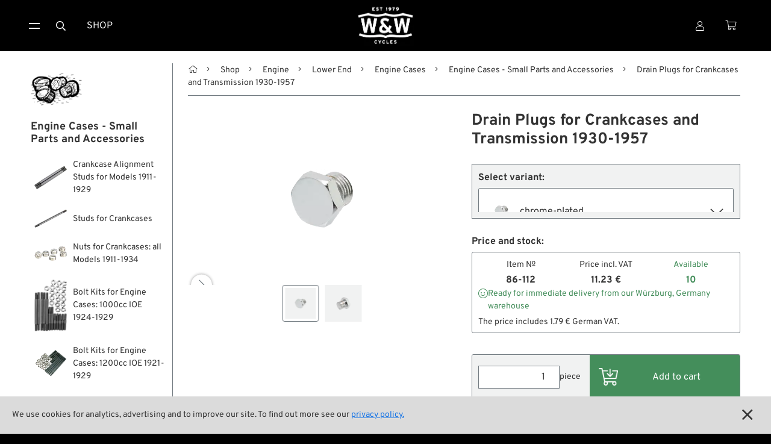

--- FILE ---
content_type: text/html
request_url: https://www.wwag.com/en/drain-plugs-for-crankcases-and-transmission-1930-1957-86-112
body_size: 14098
content:
<!DOCTYPE html>
<html 
		
	lang="en">
	
	
	


	
<head>
	<meta charset="utf-8" />
<meta content="width=device-width, initial-scale=1" name="viewport" />

	<meta content="Chrome-plated drain plug for 1930-70 Harley crankcases &amp; transmissions. 3/8”-24 thread. Replaces HD 453-11, 700." name="description" />
	
<meta content="Drain Plug Crankcases &amp; Transmission 1930-57, chr" property="og:title" />
<meta property="og:type" content="website" />

	<meta content="Chrome-plated drain plug for 1930-70 Harley crankcases &amp; transmissions. 3/8”-24 thread. Replaces HD 453-11, 700." property="og:description" />

<meta content="/step3/1600webp/249669.webp" property="og:image" />
<link href="/gfx3/favicon.png" rel="shortcut icon" type="image/x-icon">
<link href="/gfx3/webclip.png" rel="apple-touch-icon">
<meta name="format-detection" content="telephone=no" />

	<link rel="alternate" hreflang="de" href="https://www.wwag.com/de/ablassschrauben-fuer-kurbelgehaeuse-und-big-twin-getriebe-1930-1957-86-112" />
	<link rel="alternate" hreflang="en" href="https://www.wwag.com/en/drain-plugs-for-crankcases-and-transmission-1930-1957-86-112" />
	<link rel="alternate" hreflang="es" href="https://www.wwag.com/es/tapones-de-drenaje-para-carteres-motor-y-cajas-de-cambios-big-twin-1930-1957-86-112" />
	<link rel="alternate" hreflang="fr" href="https://www.wwag.com/fr/vis-purge-pour-carters-moteurs-et-boite-big-twin-1930-1957-86-112" />
	<link rel="alternate" hreflang="it" href="https://www.wwag.com/it/tappo-spurgo-per-carter-motore-e-trasmissione-big-twin-1930-1957-86-112" />
	<link rel="alternate" hreflang="x-default" href="https://www.wwag.com/en/drain-plugs-for-crankcases-and-transmission-1930-1957-86-112" />


	<link rel="canonical" href="https://www.wwag.com/en/drain-plugs-for-crankcases-and-transmission-1930-1957" />


<title>Drain Plug Crankcases &amp; Transmission 1930-57, chr</title>


	<link href="/css3/normalize.css" rel="stylesheet" type="text/css" />
<link href="/css3/components.css" rel="stylesheet" type="text/css" />
<link rel="stylesheet" type="text/css" href="/css3/wwag370d.css" />
<link href="/css3/swiper-bundle.css" rel="stylesheet" type="text/css">
<link href="/css3/lightgallery-bundle_2-7-1b.css" rel="stylesheet">
<script type="text/javascript">!function(o,c){var n=c.documentElement,t=" w-mod-";n.className+=t+"js",("ontouchstart"in o||o.DocumentTouch&&c instanceof DocumentTouch)&&(n.className+=t+"touch")}(window,document);</script>

<script>
window.dataLayer = window.dataLayer || [];
</script>

<!-- Google Tag Manager -->
<script>(function(w,d,s,l,i){w[l]=w[l]||[];w[l].push({'gtm.start':
new Date().getTime(),event:'gtm.js'});var f=d.getElementsByTagName(s)[0],
j=d.createElement(s),dl=l!='dataLayer'?'&l='+l:'';j.async=true;j.src=
'https://www.googletagmanager.com/gtm.js?id='+i+dl;f.parentNode.insertBefore(j,f);
})(window,document,'script','dataLayer','GTM-P8TDD4R');</script>
<!-- End Google Tag Manager -->

<!-- Google Analytics einbinden -->
	
	<script type="text/javascript">
		var _gaq = _gaq || [];
		_gaq.push(['_setAccount', 'UA-1644002-1']);
		_gaq.push(['_gat._anonymizeIp']);
		_gaq.push(['_trackPageview']);
		(function() {
			var ga = document.createElement('script'); ga.type = 'text/javascript'; ga.async = true;
			ga.src = ('https:' == document.location.protocol ? 'https://ssl' : 'http://www') + '.google-analytics.com/ga.js';
			var s = document.getElementsByTagName('script')[0]; s.parentNode.insertBefore(ga, s);
		})();
	</script>


<!-- Das Script für Schema.org und Google-->
<script type="application/ld+json">
{
    "@context" : "http://schema.org",
    "@type" : "Organization",
    "name" : "W&W Cycles AG",
    "url" : "https://www.wwag.com/",
    "image":"https://www.wwag.com/gfx3/WW_Logo_2020.png",
	"address":
                 {
                     "@type": "PostalAddress",
                     "addressLocality": "Würzburg",
                     "addressCountry": "DE",
                     "postalCode": "97076",
                     "streetAddress": "Ohmstraße 2"
                 },
    "email":"service@wwag.com",
    "telephone":"+49 931 250 61 16"
}
</script>
<script type="application/ld+json">
{
	"@context": "http://schema.org",
	"@type": "WebSite",
    "url" : "https://www.wwag.com/" 
}
</script>
	<script>
	dataLayer.push({ ecommerce: null });
	dataLayer.push({
		event: "view_item",
		ecommerce: {
			items: [

]
		}
	});
	</script>
<script src="/ajax/prototype.js"></script>
<script src="/ajax/effects.js"></script>
<script src="/ajax/wonder.js"></script>
</head>
<body >
	 <!-- BetaMode -->


	<div class="cookiesinfo">
		<div>
			
			
				We use cookies for analytics, advertising and to improve our site. To find out more see our <a class="textlink" href="https://www.wwag.com/en/privacy-policy">privacy policy.</a>
			
			
			
			
		</div>
		<a href="#" class="close-cookie-info" data-ix="close-cookie-info"></a>
	</div> <!-- cookiesinfo -->

	<div class=login-modal>
	<div class="modal-content">
		
			<h2 class="h1-utility-heading">
				<span class="fal-icon"></span>
				
				 Login
				
				
				
			</h2>
		
		
		
			 <!-- LoginFailed -->
			 <!-- EmailWrong -->
		 <!-- NotYetLockedAccount -->
		<div class="form-block w-form">
        	<form method="post" action="https://www.wwag.com/work/handleLogin">
				<label for="email-login">Email</label>
				<input autofocus="true" type="email" maxlength="256" placeholder="Email" class="form-input w-input" id="email" type="text" name="username" />
          		<label for="">Passwort</label>
            	<div class="w-embed w-script">
            		<div class="password-input-wrap">
                		<input type="password" maxlength="256" placeholder="Password" class="form-input w-input" id="currentpassword" type="text" name="password" />
                		<a class="show-hide-button" data-ix="hide-pasword" id="hidebutton" title="hide" onclick="showhidepassword()"></a>
                		<a class="show-hide-button" data-ix="show-pasword" id="showbutton" title="show" onclick="showhidepassword()"></a>
              		</div> <!--password-input-wrap -->
              		<script>
                		function showhidepassword() {
                    		var x = document.getElementById("currentpassword");
	                    	if (x.type === "password") {
    	                		x.type = "text";
                    		} else {
                      			x.type = "password";
                    		}
                  		}
					</script>
        		</div> <!-- w-embed w-script -->
            	<div class="_2col">
            		<input type="submit" class="button login w-button" value="Login">
              		<div class="col">
                		<a class="textlink _10-gap-after" href="https://www.wwag.com/en/page/PasswordLost">
                			
							I forgot my password?
							
							
							
                		</a>
                		<a class="textlink" href="https://www.wwag.com/en/page/CreateAccount">
                			
							Create account
							
							
							
                		</a>
              		</div> <!-- col -->
            	</div> <!-- _2col -->
          	</form> <!--LoginForm -->          
        </div> <!--form-block w-form -->
    	<div class="times" data-ix="hide-modal"></div>
	</div> <!--modal-content -->
</div>  <!--login-modal -->
<nav class=navbar>
    <div class="container nav">
		<div class="sitemenu">
			<div class="burgermenu">
				<a href="#" class="burger-toggle w-inline-block" data-ix="toggle-burger-ist">
					<div class="top"></div>
					<div class="bottom"></div>
				</a>
				<div class="burger-list" data-ix="inital-0-height-and-hidden">
					<div data-delay="0" class="dropdown w-dropdown">
						<div class="dropdown-toggle w-dropdown-toggle" data-ix="open-dropdown">
							<div>Shop <span class="angle"></span></div>
						</div> <!-- dropdown-toggle -->
						<nav class="dropdown-list w-dropdown-list" data-ix="inital-0-height-and-hidden">
							<a class="dropdown-link w-dropdown-link" href="https://www.wwag.com/en/shop">
								<span class="fal-icon"></span>
								
								 Categories
								
								
								
							</a>
							<a class="dropdown-link w-dropdown-link" href="https://www.wwag.com/en/page/Brands">
								<span class="fal-icon"></span> Brands A-Z
							</a>
							<a class="dropdown-link w-dropdown-link" href="https://www.wwag.com/en/new-on-the-shelf">
								<span class="fal-icon"></span> New Stuff
							</a>
							<a class="dropdown-link w-dropdown-link" href="https://www.wwag.com/en/low-ridin-prices">
								<span class="fal-icon"></span> Low Ridin' Prices
							</a>
							<a class="dropdown-link w-dropdown-link" href="https://www.wwag.com/en/shipping-costs">
								<span class="fal-icon"></span> Shipping Costs
							</a>
						</nav> <!-- dropdown-list -->
					</div> <!-- dropdown -->
					<div data-delay="0" class="dropdown w-dropdown">
						<div class="dropdown-toggle w-dropdown-toggle" data-ix="open-dropdown">
	            			<div>
	                			
								About us
								
								
								
								<span class="angle"></span>
							</div>
	          			</div> <!-- dropdown-toggle -->
						<nav class="dropdown-list w-dropdown-list" data-ix="inital-0-height-and-hidden">
							<a class="dropdown-link w-dropdown-link" href="https://www.wwag.com/en/contact">
								<span class="fal-icon"></span> Contact
							</a>
							<a class="dropdown-link w-dropdown-link" href="https://www.wwag.com/en/environment-and-sustainability">
								<span class="fal-icon"></span> Environment and Sustainability
							</a>
							<a class="dropdown-link w-dropdown-link" href="https://www.wwag.com/en/our-story">
								<span class="fal-icon"></span> Our Story
							</a>
							<a class="dropdown-link w-dropdown-link" href="https://www.wwag.com/en/wrecking-crew-diaries">
								<span class="fal-icon"></span> Wrecking Crew
							</a>
						</nav> <!-- dropdown-list -->
					</div> <!-- dropdown -->
					<div data-delay="0" class="dropdown w-dropdown">
						<div class="dropdown-toggle w-dropdown-toggle" data-ix="open-dropdown">
							<div>Pan-O-Rama <span class="angle"></span></div>
						</div> <!-- dropdown-toggle -->
						<nav class="dropdown-list w-dropdown-list" data-ix="inital-0-height-and-hidden">
							<a class="dropdown-link w-dropdown-link" href="https://www.wwag.com/en/product-specials">
								<span class="fal-icon"></span> Product Specials
							</a>
							<a class="dropdown-link w-dropdown-link" href="https://www.wwag.com/en/bike-features">
								<span class="fal-icon"></span> Bike Features
							</a>
							<a class="dropdown-link w-dropdown-link" href="https://www.wwag.com/en/events">
								<span class="fal-icon"></span> Events
							</a>
							<a class="dropdown-link w-dropdown-link" href="https://www.wwag.com/en/tech-tips">
								<span class="fal-icon"></span> Tech Tips
							</a>
						</nav> <!-- dropdown -->
					</div> <!-- dropdown -->
				</div> <!-- burger-list -->
			</div> <!-- burgermenu -->
			<button onclick="toogleSearchForm()" class="menu-button w-button"><span class="fal-icon"></span></button>
			<a class="menu-button w-button" href="https://www.wwag.com/en/shop">Shop</a>
		</div> <!-- sitemenu -->
		<div class="brand">
		 	<a class="homebutton w-inline-block w--current" href="https://www.wwag.com/en/page/Main">
		 		<image class="homelogo"src="/step3/200jpg/ww-logo-web.jpg"sizes="(max-width: 767px) 82px, 116px"srcset="/step3/122webp/ww-logo-web.webp 122w, /step3/200webp/ww-logo-web.webp 200w, /step3/360webp/ww-logo-web.webp 360w, "alt="W&W Cycles Logo">
			</a> <!-- ToMain -->		
	    	<div class="claim">A Biker’s Work is never done</div>
	  	</div> <!-- brand -->	
		<div class="customer-menu">
			<div class="user-dropdown">
				<a href="#" class="menu-button w-inline-block" data-ix="toggle-user-dropdown">
					
					
						<div class="fal-icon"></div>
					
				</a>
				<div class="user-dropdown-list" data-ix="inital-0-height-and-hidden">
					
						<div class="logged-out">
							<a href="#" class="user-dropdown-button w-button" data-ix="show-login-modal">
								<span class="fal-icon"></span>
								
								 Login
								
								
								
							</a> <!-- show-login-modal -->
						</div> <!-- logged-out -->
						<a class="user-dropdown-button w-button" href="https://www.wwag.com/en/page/CreateAccount">
							<span class="fal-icon"></span>
							
							 New Account
							
							
							
						</a> <!-- ToNewAccount -->
						<a class="user-dropdown-button w-button" href="https://www.wwag.com/en/page/WishList">
							<div>
								<span class="fal-icon"></span>
								
								 Wish list
								
								
								
							</div>
						</a> <!-- ToWishList -->
						<div class="language-dropdown">
	<a href="#" class="language-dropdown-toggle w-inline-block" data-ix="toggle-language-dropdown-list">
		
		<div class="ldt-label-de"><span class="fal-icon"></span> Language: EN <span class="angle"></span></div>
		
		
		
	</a> <!-- language-dropdown-toggle -->
	<div class="language-dropdown-list" data-ix="inital-0-height-and-hidden">
		
		<a rel="nofollow" class="language-button w-inline-block" href="https://www.wwag.com/de/ablassschrauben-fuer-kurbelgehaeuse-und-big-twin-getriebe-1930-1957-86-112"><div>DE</div></a>
		<a rel="nofollow" class="language-button w-inline-block" href="https://www.wwag.com/es/tapones-de-drenaje-para-carteres-motor-y-cajas-de-cambios-big-twin-1930-1957-86-112"><div>ES</div></a>
		<a rel="nofollow" class="language-button w-inline-block" href="https://www.wwag.com/fr/vis-purge-pour-carters-moteurs-et-boite-big-twin-1930-1957-86-112"><div>FR</div></a>
		<a rel="nofollow" class="language-button w-inline-block" href="https://www.wwag.com/it/tappo-spurgo-per-carter-motore-e-trasmissione-big-twin-1930-1957-86-112"><div>IT</div></a>
	</div> <!-- language-dropdown-list -->
</div> <!--language-dropdown -->
						<div class="ui-mode-dropdown">
	<div class="ui-mode-dd-toggle" data-ix="toggle-ui-settings">
    	<div>
    	<span class="fal-icon"></span> 
    		
			Site view
			
			
			
    	<span class="angle"></span>
    	</div>
	</div>
	<div class="ui-mode-dd-list" data-ix="inital-0-height-and-hidden">
		<div class="ui-mode-dd-item">
	<div class="ui-mode-form-block w-form">
        <form method="post" id="ui-mode-form" name="productModeToggle" action="/cgi-bin/WebObjects/WebSite.woa/wo/0.0.13.1.11.78.25.11.1"> 
			<div class="ui-mode-dd-item-label">
        		
        		Classic display of product variants (Legacy Mode)
				
				
				        	
			</div>
			<label class="w-checkbox ui-mode-switch">
				<div class="mode-label">
					
        			off
					
					
					        	
				</div>
				<div class="w-checkbox-input w-checkbox-input--inputType-custom ui-switch-toggle"></div>
                <input onchange="productModeToggled()" style="opacity:0;position:absolute;z-index:-1" type="checkbox" name="0.13.1.11.78.25.11.1.23" value="0.13.1.11.78.25.11.1.23" />
				<span class="mode-label w-form-label" for="checkbox-2">
					
        			on
					
					
					
				</span>
			</label>
			<script>productModeToggled = function(additionalParams) { ASB.update('refreshTriggerContainer',document.productModeToggle,additionalParams,{_asbn:'0.13.1.11.78.25.11.1.35'}) }
</script>
		</form>
  	</div>
</div>
<div  id="refreshTriggerContainer" data-updateUrl="/cgi-bin/WebObjects/WebSite.woa/ajax/0.0.13.1.11.78.25.11.3">
    
</div><script>AUC.register('refreshTriggerContainer');</script>
		<!-- Add more toggles here -->
	</div>
</div>

					 <!-- NotLoggedIn -->
					 <!-- LoggedIn -->
				</div> <!-- user-dropdown-list -->
			</div> <!-- user-dropdown -->
			<a class="menu-button personal w-inline-block" href="https://www.wwag.com/en/page/ShoppingCart">
				<div>
					<span class="fal-icon"></span> 
					 <!-- ShoppingCartIsFull -->
				</div>
			</a> <!-- ToShoppingCart -->
		</div> <!-- customer-menu -->
	</div> <!-- container nav -->
	<form method="post" class="search-block w-form" id="searchform" style="transition: opacity 200ms ease 0s; opacity: 1; display: none;" action="/cgi-bin/WebObjects/WebSite.woa/wo/0.0.13.1.11.98">
		<input autofocus="true" maxlength="256" required="" placeholder="What are you looking for?" class="search-input w-input" id="searchfield" type="text" name="query" />
		<input class="button searchaction w-button" type="submit" value="Search" name="0.13.1.11.98.3" />
	</form> <!-- SearchForm -->
</nav> <!-- MainPage, NotMainPage -->


	<main class="main">
		<div class="container hf">
			<aside class="sidebar">
	<div class="sb-content">
		<a class="sb-parent-link w-inline-block" href="https://www.wwag.com/en/engine-cases-small-parts-and-accessories">
			<image class="sb-parent-thumbnail"src="/step3/85jpg/136151.jpg"sizes="85px"srcset="/step3/108webp/136151.webp 108w, /step3/200webp/136151.webp 200w, "alt="Engine Cases - Small Parts and Accessories">
			<div class="sb-parent-name">Engine Cases - Small Parts and Accessories</div>
		</a> <!-- ParentLink -->
      	<div class="sb-siblings-list">
      		
      			<a class="sb-link w-inline-block" href="https://www.wwag.com/en/crankcase-alignment-studs-for-models-1911-1929">
      				<image class="sb-link-icon"src="/step3/85jpg/133100.jpg"sizes="54px"srcset="/step3/108webp/133100.webp 108w, "alt="Crankcase Alignment Studs for Models 1911-1929">
      				<div class="sb-link-label">
      					 <!-- ChildrenIsArticle -->
      					
      					<div class="sb-link-designation">
	      						Crankcase Alignment Studs for Models 1911-1929
	      					</div> <!-- sibling-art-nr -->		      				
      					 <!-- ChildrenIsNoArticle -->
      				</div> <!-- sb-link-label -->
      			</a> <!-- ChildrenLink -->
      		
      			<a class="sb-link w-inline-block" href="https://www.wwag.com/en/studs-for-crankcases">
      				<image class="sb-link-icon"src="/step3/85jpg/35099.jpg"sizes="54px"srcset="/step3/108webp/35099.webp 108w, "alt="Studs for Crankcases">
      				<div class="sb-link-label">
      					 <!-- ChildrenIsArticle -->
      					
      					<div class="sb-link-designation">
	      						Studs for Crankcases
	      					</div> <!-- sibling-art-nr -->		      				
      					 <!-- ChildrenIsNoArticle -->
      				</div> <!-- sb-link-label -->
      			</a> <!-- ChildrenLink -->
      		
      			<a class="sb-link w-inline-block" href="https://www.wwag.com/en/nuts-for-crankcases-all-models-1911-1934">
      				<image class="sb-link-icon"src="/step3/85jpg/19152.jpg"sizes="54px"srcset="/step3/108webp/19152.webp 108w, "alt="Nuts for Crankcases: all Models 1911-1934">
      				<div class="sb-link-label">
      					 <!-- ChildrenIsArticle -->
      					
      					<div class="sb-link-designation">
	      						Nuts for Crankcases: all Models 1911-1934
	      					</div> <!-- sibling-art-nr -->		      				
      					 <!-- ChildrenIsNoArticle -->
      				</div> <!-- sb-link-label -->
      			</a> <!-- ChildrenLink -->
      		
      			<a class="sb-link w-inline-block" href="https://www.wwag.com/en/bolt-kits-for-engine-cases-1000cc-ioe-1924-1929">
      				<image class="sb-link-icon"src="/step3/85jpg/20653.jpg"sizes="54px"srcset="/step3/108webp/20653.webp 108w, "alt="Bolt Kits for Engine Cases: 1000cc IOE 1924-1929">
      				<div class="sb-link-label">
      					 <!-- ChildrenIsArticle -->
      					
      					<div class="sb-link-designation">
	      						Bolt Kits for Engine Cases: 1000cc IOE 1924-1929
	      					</div> <!-- sibling-art-nr -->		      				
      					 <!-- ChildrenIsNoArticle -->
      				</div> <!-- sb-link-label -->
      			</a> <!-- ChildrenLink -->
      		
      			<a class="sb-link w-inline-block" href="https://www.wwag.com/en/bolt-kits-for-engine-cases-1200cc-ioe-1921-1929">
      				<image class="sb-link-icon"src="/step3/85jpg/20559.jpg"sizes="54px"srcset="/step3/108webp/20559.webp 108w, "alt="Bolt Kits for Engine Cases: 1200cc IOE 1921-1929">
      				<div class="sb-link-label">
      					 <!-- ChildrenIsArticle -->
      					
      					<div class="sb-link-designation">
	      						Bolt Kits for Engine Cases: 1200cc IOE 1921-1929
	      					</div> <!-- sibling-art-nr -->		      				
      					 <!-- ChildrenIsNoArticle -->
      				</div> <!-- sb-link-label -->
      			</a> <!-- ChildrenLink -->
      		
      			<a class="sb-link w-inline-block" href="https://www.wwag.com/en/bolt-kits-for-engine-cases-flathead-750cc-from-1937">
      				<image class="sb-link-icon"src="/step3/85jpg/266794.jpg"sizes="54px"srcset="/step3/108webp/266794.webp 108w, "alt="Bolt Kits for Engine Cases: Flathead 750cc 1937→">
      				<div class="sb-link-label">
      					 <!-- ChildrenIsArticle -->
      					
      					<div class="sb-link-designation">
	      						Bolt Kits for Engine Cases: Flathead 750cc 1937→
	      					</div> <!-- sibling-art-nr -->		      				
      					 <!-- ChildrenIsNoArticle -->
      				</div> <!-- sb-link-label -->
      			</a> <!-- ChildrenLink -->
      		
      			<a class="sb-link w-inline-block" href="https://www.wwag.com/en/bolt-kits-for-engine-cases-k-model">
      				<image class="sb-link-icon"src="/step3/85jpg/123208.jpg"sizes="54px"srcset="/step3/108webp/123208.webp 108w, "alt="Bolt Kits for Engine Cases: K-Model">
      				<div class="sb-link-label">
      					 <!-- ChildrenIsArticle -->
      					
      					<div class="sb-link-designation">
	      						Bolt Kits for Engine Cases: K-Model
	      					</div> <!-- sibling-art-nr -->		      				
      					 <!-- ChildrenIsNoArticle -->
      				</div> <!-- sb-link-label -->
      			</a> <!-- ChildrenLink -->
      		
      			<a class="sb-link w-inline-block" href="https://www.wwag.com/en/bolt-kits-for-engine-cases-flathead-big-twin">
      				<image class="sb-link-icon"src="/step3/85jpg/230509.jpg"sizes="54px"srcset="/step3/108webp/230509.webp 108w, "alt="Bolt Kits for Engine Cases: Flathead Big Twin">
      				<div class="sb-link-label">
      					 <!-- ChildrenIsArticle -->
      					
      					<div class="sb-link-designation">
	      						Bolt Kits for Engine Cases: Flathead Big Twin
	      					</div> <!-- sibling-art-nr -->		      				
      					 <!-- ChildrenIsNoArticle -->
      				</div> <!-- sb-link-label -->
      			</a> <!-- ChildrenLink -->
      		
      			<a class="sb-link w-inline-block" href="https://www.wwag.com/en/bolt-kits-for-engine-cases-knucklehead">
      				<image class="sb-link-icon"src="/step3/85jpg/268043.jpg"sizes="54px"srcset="/step3/108webp/268043.webp 108w, "alt="Bolt Kits for Engine Cases: Knucklehead">
      				<div class="sb-link-label">
      					 <!-- ChildrenIsArticle -->
      					
      					<div class="sb-link-designation">
	      						Bolt Kits for Engine Cases: Knucklehead
	      					</div> <!-- sibling-art-nr -->		      				
      					 <!-- ChildrenIsNoArticle -->
      				</div> <!-- sb-link-label -->
      			</a> <!-- ChildrenLink -->
      		
      			<a class="sb-link w-inline-block" href="https://www.wwag.com/en/bolt-kits-for-engine-cases-panhead">
      				<image class="sb-link-icon"src="/step3/85jpg/18330.jpg"sizes="54px"srcset="/step3/108webp/18330.webp 108w, "alt="Bolt Kits for Engine Cases: Panhead">
      				<div class="sb-link-label">
      					 <!-- ChildrenIsArticle -->
      					
      					<div class="sb-link-designation">
	      						Bolt Kits for Engine Cases: Panhead
	      					</div> <!-- sibling-art-nr -->		      				
      					 <!-- ChildrenIsNoArticle -->
      				</div> <!-- sb-link-label -->
      			</a> <!-- ChildrenLink -->
      		
      			<a class="sb-link w-inline-block" href="https://www.wwag.com/en/bolt-kits-for-engine-cases-shovelhead">
      				<image class="sb-link-icon"src="/step3/85jpg/290861.jpg"sizes="54px"srcset="/step3/108webp/290861.webp 108w, "alt="Bolt Kits for Engine Cases: Shovelhead">
      				<div class="sb-link-label">
      					 <!-- ChildrenIsArticle -->
      					
      					<div class="sb-link-designation">
	      						Bolt Kits for Engine Cases: Shovelhead
	      					</div> <!-- sibling-art-nr -->		      				
      					 <!-- ChildrenIsNoArticle -->
      				</div> <!-- sb-link-label -->
      			</a> <!-- ChildrenLink -->
      		
      			<a class="sb-link w-inline-block" href="https://www.wwag.com/en/bolt-kits-for-engine-cases-evolution-big-twin">
      				<image class="sb-link-icon"src="/step3/85jpg/267616.jpg"sizes="54px"srcset="/step3/108webp/267616.webp 108w, "alt="Bolt Kits for Engine Cases: Evolution Big Twin">
      				<div class="sb-link-label">
      					 <!-- ChildrenIsArticle -->
      					
      					<div class="sb-link-designation">
	      						Bolt Kits for Engine Cases: Evolution Big Twin
	      					</div> <!-- sibling-art-nr -->		      				
      					 <!-- ChildrenIsNoArticle -->
      				</div> <!-- sb-link-label -->
      			</a> <!-- ChildrenLink -->
      		
      			<a class="sb-link w-inline-block" href="https://www.wwag.com/en/bolt-kits-for-engine-cases-twin-cam-88">
      				<image class="sb-link-icon"src="/step3/85jpg/267617.jpg"sizes="54px"srcset="/step3/108webp/267617.webp 108w, "alt="Bolt Kits for Engine Cases: Twin Cam 88">
      				<div class="sb-link-label">
      					 <!-- ChildrenIsArticle -->
      					
      					<div class="sb-link-designation">
	      						Bolt Kits for Engine Cases: Twin Cam 88
	      					</div> <!-- sibling-art-nr -->		      				
      					 <!-- ChildrenIsNoArticle -->
      				</div> <!-- sb-link-label -->
      			</a> <!-- ChildrenLink -->
      		
      			<a class="sb-link w-inline-block" href="https://www.wwag.com/en/bolt-kits-for-engine-cases-sportster">
      				<image class="sb-link-icon"src="/step3/85jpg/267618.jpg"sizes="54px"srcset="/step3/108webp/267618.webp 108w, "alt="Bolt Kits for Engine Cases: Sportster">
      				<div class="sb-link-label">
      					 <!-- ChildrenIsArticle -->
      					
      					<div class="sb-link-designation">
	      						Bolt Kits for Engine Cases: Sportster
	      					</div> <!-- sibling-art-nr -->		      				
      					 <!-- ChildrenIsNoArticle -->
      				</div> <!-- sb-link-label -->
      			</a> <!-- ChildrenLink -->
      		
      			<a class="sb-link w-inline-block" href="https://www.wwag.com/en/timing-hole-and-oil-drain-plugs-oem-replacement">
      				<image class="sb-link-icon"src="/step3/85jpg/249341.jpg"sizes="54px"srcset="/step3/108webp/249341.webp 108w, "alt="Timing Hole and Oil Drain Plugs OEM Replacement">
      				<div class="sb-link-label">
      					 <!-- ChildrenIsArticle -->
      					
      					<div class="sb-link-designation">
	      						Timing Hole and Oil Drain Plugs OEM Replacement
	      					</div> <!-- sibling-art-nr -->		      				
      					 <!-- ChildrenIsNoArticle -->
      				</div> <!-- sb-link-label -->
      			</a> <!-- ChildrenLink -->
      		
      			<a class="sb-link w-inline-block" href="https://www.wwag.com/en/socket-head-timing-hole-screw">
      				<image class="sb-link-icon"src="/step3/85jpg/249260.jpg"sizes="54px"srcset="/step3/108webp/249260.webp 108w, "alt="Socket Head Timing Hole Screw">
      				<div class="sb-link-label">
      					 <!-- ChildrenIsArticle -->
      					
      					<div class="sb-link-designation">
	      						Socket Head Timing Hole Screw
	      					</div> <!-- sibling-art-nr -->		      				
      					 <!-- ChildrenIsNoArticle -->
      				</div> <!-- sb-link-label -->
      			</a> <!-- ChildrenLink -->
      		
      			<a class="sb-link w-inline-block" href="https://www.wwag.com/en/timing-hole-plugs-custom">
      				<image class="sb-link-icon"src="/step3/85jpg/249345.jpg"sizes="54px"srcset="/step3/108webp/249345.webp 108w, "alt="Timing Hole Plugs Custom">
      				<div class="sb-link-label">
      					 <!-- ChildrenIsArticle -->
      					
      					<div class="sb-link-designation">
	      						Timing Hole Plugs Custom
	      					</div> <!-- sibling-art-nr -->		      				
      					 <!-- ChildrenIsNoArticle -->
      				</div> <!-- sb-link-label -->
      			</a> <!-- ChildrenLink -->
      		
      			<a class="sb-link w-inline-block" href="https://www.wwag.com/en/timing-hole-drain-plugs-oversize">
      				<image class="sb-link-icon"src="/step3/85jpg/249661.jpg"sizes="54px"srcset="/step3/108webp/249661.webp 108w, "alt="Timing Hole/Drain Plugs Oversize">
      				<div class="sb-link-label">
      					 <!-- ChildrenIsArticle -->
      					
      					<div class="sb-link-designation">
	      						Timing Hole/Drain Plugs Oversize
	      					</div> <!-- sibling-art-nr -->		      				
      					 <!-- ChildrenIsNoArticle -->
      				</div> <!-- sb-link-label -->
      			</a> <!-- ChildrenLink -->
      		
      			<a class="sb-link w-inline-block" href="https://www.wwag.com/en/drain-plugs-for-crankcases-1911-1929">
      				<image class="sb-link-icon"src="/step3/85jpg/249651.jpg"sizes="54px"srcset="/step3/108webp/249651.webp 108w, "alt="Drain Plugs for Crankcases 1911-1929">
      				<div class="sb-link-label">
      					 <!-- ChildrenIsArticle -->
      					
      					<div class="sb-link-designation">
	      						Drain Plugs for Crankcases 1911-1929
	      					</div> <!-- sibling-art-nr -->		      				
      					 <!-- ChildrenIsNoArticle -->
      				</div> <!-- sb-link-label -->
      			</a> <!-- ChildrenLink -->
      		
      			<a class="sb-link w-inline-block w--current" href="https://www.wwag.com/en/drain-plugs-for-crankcases-and-transmission-1930-1957">
      				<image class="sb-link-icon"src="/step3/85jpg/249669.jpg"sizes="54px"srcset="/step3/108webp/249669.webp 108w, "alt="Drain Plugs for Crankcases and Transmission 1930-1957">
      				<div class="sb-link-label">
      					 <!-- ChildrenIsArticle -->
      					
      					<div class="sb-link-designation">
	      						Drain Plugs for Crankcases and Transmission 1930-1957
	      					</div> <!-- sibling-art-nr -->		      				
      					 <!-- ChildrenIsNoArticle -->
      				</div> <!-- sb-link-label -->
      			</a> <!-- ChildrenLink -->
      		
      			<a class="sb-link w-inline-block" href="https://www.wwag.com/en/panam-crankcase-drain-valve">
      				<image class="sb-link-icon"src="/step3/85jpg/257099.jpg"sizes="54px"srcset="/step3/108webp/257099.webp 108w, "alt="PanAm Crankcase Drain Valve">
      				<div class="sb-link-label">
      					 <!-- ChildrenIsArticle -->
      					
      					<div class="sb-link-designation">
	      						PanAm Crankcase Drain Valve
	      					</div> <!-- sibling-art-nr -->		      				
      					 <!-- ChildrenIsNoArticle -->
      				</div> <!-- sb-link-label -->
      			</a> <!-- ChildrenLink -->
      		
      			<a class="sb-link w-inline-block" href="https://www.wwag.com/en/oem-type-oil-screen-case-plugs">
      				<image class="sb-link-icon"src="/step3/85jpg/249628.jpg"sizes="54px"srcset="/step3/108webp/249628.webp 108w, "alt="OEM Type Oil Screen Case Plugs">
      				<div class="sb-link-label">
      					 <!-- ChildrenIsArticle -->
      					
      					<div class="sb-link-designation">
	      						OEM Type Oil Screen Case Plugs
	      					</div> <!-- sibling-art-nr -->		      				
      					 <!-- ChildrenIsNoArticle -->
      				</div> <!-- sb-link-label -->
      			</a> <!-- ChildrenLink -->
      		
      			<a class="sb-link w-inline-block" href="https://www.wwag.com/en/custom-oil-screen-case-plugs">
      				<image class="sb-link-icon"src="/step3/85jpg/249267.jpg"sizes="54px"srcset="/step3/108webp/249267.webp 108w, "alt="Custom Oil Screen Case Plugs">
      				<div class="sb-link-label">
      					 <!-- ChildrenIsArticle -->
      					
      					<div class="sb-link-designation">
	      						Custom Oil Screen Case Plugs
	      					</div> <!-- sibling-art-nr -->		      				
      					 <!-- ChildrenIsNoArticle -->
      				</div> <!-- sb-link-label -->
      			</a> <!-- ChildrenLink -->
      		
      			<a class="sb-link w-inline-block" href="https://www.wwag.com/en/custom-oil-pump-and-screen-plug-kits">
      				<image class="sb-link-icon"src="/step3/85jpg/249310.jpg"sizes="54px"srcset="/step3/108webp/249310.webp 108w, "alt="Custom Oil Pump and Screen Plug Kits">
      				<div class="sb-link-label">
      					 <!-- ChildrenIsArticle -->
      					
      					<div class="sb-link-designation">
	      						Custom Oil Pump and Screen Plug Kits
	      					</div> <!-- sibling-art-nr -->		      				
      					 <!-- ChildrenIsNoArticle -->
      				</div> <!-- sb-link-label -->
      			</a> <!-- ChildrenLink -->
      		
      			<a class="sb-link w-inline-block" href="https://www.wwag.com/en/engine-transfer-valve-for-sportster-1957-1976">
      				<image class="sb-link-icon"src="/step3/85jpg/272131.jpg"sizes="54px"srcset="/step3/108webp/272131.webp 108w, "alt="Engine Transfer Valve for Sportster 1957-1976">
      				<div class="sb-link-label">
      					 <!-- ChildrenIsArticle -->
      					
      					<div class="sb-link-designation">
	      						Engine Transfer Valve for Sportster 1957-1976
	      					</div> <!-- sibling-art-nr -->		      				
      					 <!-- ChildrenIsNoArticle -->
      				</div> <!-- sb-link-label -->
      			</a> <!-- ChildrenLink -->
      		
      			<a class="sb-link w-inline-block" href="https://www.wwag.com/en/fittings-for-case-ventilation">
      				<image class="sb-link-icon"src="/step3/85jpg/132186.jpg"sizes="54px"srcset="/step3/108webp/132186.webp 108w, "alt="Fittings for Case Ventilation">
      				<div class="sb-link-label">
      					 <!-- ChildrenIsArticle -->
      					
      					<div class="sb-link-designation">
	      						Fittings for Case Ventilation
	      					</div> <!-- sibling-art-nr -->		      				
      					 <!-- ChildrenIsNoArticle -->
      				</div> <!-- sb-link-label -->
      			</a> <!-- ChildrenLink -->
      		
      			<a class="sb-link w-inline-block" href="https://www.wwag.com/en/kuryakyn-cylinder-base-timing-hole-cover-for-evolution">
      				<image class="sb-link-icon"src="/step3/85jpg/22897.jpg"sizes="54px"srcset="/step3/108webp/22897.webp 108w, "alt="Kuryakyn Cylinder Base/Timing Hole Cover for Evolution">
      				<div class="sb-link-label">
      					 <!-- ChildrenIsArticle -->
      					
      					<div class="sb-link-designation">
	      						Kuryakyn Cylinder Base/Timing Hole Cover for Evolution
	      					</div> <!-- sibling-art-nr -->		      				
      					 <!-- ChildrenIsNoArticle -->
      				</div> <!-- sb-link-label -->
      			</a> <!-- ChildrenLink -->
      		
      			<a class="sb-link w-inline-block" href="https://www.wwag.com/en/air-scoop-for-shovelhead">
      				<image class="sb-link-icon"src="/step3/85jpg/239539.jpg"sizes="54px"srcset="/step3/108webp/239539.webp 108w, "alt="Air Scoop for Shovelhead">
      				<div class="sb-link-label">
      					 <!-- ChildrenIsArticle -->
      					
      					<div class="sb-link-designation">
	      						Air Scoop for Shovelhead
	      					</div> <!-- sibling-art-nr -->		      				
      					 <!-- ChildrenIsNoArticle -->
      				</div> <!-- sb-link-label -->
      			</a> <!-- ChildrenLink -->
      		
      			<a class="sb-link w-inline-block" href="https://www.wwag.com/en/engine-guard-for-big-twin">
      				<image class="sb-link-icon"src="/step3/85jpg/23420.jpg"sizes="54px"srcset="/step3/108webp/23420.webp 108w, "alt="Engine Guard for Big Twin">
      				<div class="sb-link-label">
      					 <!-- ChildrenIsArticle -->
      					
      					<div class="sb-link-designation">
	      						Engine Guard for Big Twin
	      					</div> <!-- sibling-art-nr -->		      				
      					 <!-- ChildrenIsNoArticle -->
      				</div> <!-- sb-link-label -->
      			</a> <!-- ChildrenLink -->
      		
      			<a class="sb-link w-inline-block" href="https://www.wwag.com/en/skid-plate-wla-c">
      				<image class="sb-link-icon"src="/step3/85jpg/22125.jpg"sizes="54px"srcset="/step3/108webp/22125.webp 108w, "alt="Skid Plate WLA/C">
      				<div class="sb-link-label">
      					 <!-- ChildrenIsArticle -->
      					
      					<div class="sb-link-designation">
	      						Skid Plate WLA/C
	      					</div> <!-- sibling-art-nr -->		      				
      					 <!-- ChildrenIsNoArticle -->
      				</div> <!-- sb-link-label -->
      			</a> <!-- ChildrenLink -->
      		
      			<a class="sb-link w-inline-block" href="https://www.wwag.com/en/lebeef-skid-plates-baja-heavy-duty">
      				<image class="sb-link-icon"src="/step3/85jpg/123435.jpg"sizes="54px"srcset="/step3/108webp/123435.webp 108w, "alt="LeBeeF Baja Skid Plates">
      				<div class="sb-link-label">
      					 <!-- ChildrenIsArticle -->
      					
      					<div class="sb-link-designation">
	      						LeBeeF Baja Skid Plates
	      					</div> <!-- sibling-art-nr -->		      				
      					 <!-- ChildrenIsNoArticle -->
      				</div> <!-- sb-link-label -->
      			</a> <!-- ChildrenLink -->
      		
      			<a class="sb-link w-inline-block" href="https://www.wwag.com/en/bates-skid-plate-baja">
      				<image class="sb-link-icon"src="/step3/85jpg/178043.jpg"sizes="54px"srcset="/step3/108webp/178043.webp 108w, "alt="Bates Baja Skid Plate">
      				<div class="sb-link-label">
      					 <!-- ChildrenIsArticle -->
      					
      					<div class="sb-link-designation">
	      						Bates Baja Skid Plate
	      					</div> <!-- sibling-art-nr -->		      				
      					 <!-- ChildrenIsNoArticle -->
      				</div> <!-- sb-link-label -->
      			</a> <!-- ChildrenLink -->
      		
      			<a class="sb-link w-inline-block" href="https://www.wwag.com/en/engine-cases-small-parts-and-accessories-oil-seals-for-sprocket-shaft">
      				<image class="sb-link-icon"src="/step3/85jpg/150945.jpg"sizes="54px"srcset="/step3/108webp/150945.webp 108w, "alt="Oil Seals for Sprocket Shaft">
      				<div class="sb-link-label">
      					 <!-- ChildrenIsArticle -->
      					
      					<div class="sb-link-designation">
	      						Oil Seals for Sprocket Shaft
	      					</div> <!-- sibling-art-nr -->		      				
      					 <!-- ChildrenIsNoArticle -->
      				</div> <!-- sb-link-label -->
      			</a> <!-- ChildrenLink -->
      		 <!-- Childrens -->
      	</div> <!-- sb-siblings-list -->
    </div> <!-- sb-content -->
    <button data-ix="kill-sidebar-mobile" type="button" arial-label="hide mobile sidebar" class="mobile-sb-killer" style="transition: all;"></button>
    <button type="button" aria-label="Hide sidebar" id="desktop-sb-killer" class="desktop-sb-killer" style="transition: all;"></button>
    <script>
		document.addEventListener("DOMContentLoaded", (event) => {
		    const desktopSidebarKiller = document.getElementById("desktop-sb-killer");
	    	const desktopSidebarOpener = document.getElementById("desktop-sb-toggle");
	    	if (desktopSidebarKiller == null || desktopSidebarOpener == null) console.error("Could not find control elements of sidebar, sidebar cookie out of function.");
			desktopSidebarKiller.addEventListener("click", (event) => {
				document.querySelector(".sidebar").style.display = "none";
				desktopSidebarKiller.style.display = "none";
				desktopSidebarOpener.style.display = "inline-block";
				sidebarToggled();
			});
			desktopSidebarOpener.addEventListener("click", (event) => {
				document.querySelector(".sidebar").style.display = "block";
				desktopSidebarKiller.style.display = "inline-block";
				desktopSidebarOpener.style.display = "none";
				sidebarToggled();
			});
		});
	</script>
    <form method="post" id="sidebar-status-form" name="sidebarStatus" action="/cgi-bin/WebObjects/WebSite.woa/wo/0.0.13.1.13.15">
    	<script>sidebarToggled = function(additionalParams) { ASB.request(document.sidebarStatus,additionalParams,{_asbn:'0.13.1.13.15.1'}) }
</script>
    </form> <!-- Form -->
</aside>
			<div  id="canvas" class="canvas" data-updateUrl="/cgi-bin/WebObjects/WebSite.woa/ajax/0.0.13.1.15">
				<div class="path">
	
		<button type="button" aria-label="show desktop sidebar" id="desktop-sb-toggle" class="desktop-sb-toggle" style="transition: all;display: none;"></button>
	
	<a class="pathlink home" href="https://www.wwag.com/en/page/Main"></a>
	
		<a class="pathlink" href="https://www.wwag.com/en/shop">Shop</a>
	
		<a class="pathlink" href="https://www.wwag.com/en/engine-motor">Engine</a>
	
		<a class="pathlink" href="https://www.wwag.com/en/lower-end">Lower End</a>
	
		<a class="pathlink" href="https://www.wwag.com/en/engine-cases">Engine Cases</a>
	
		<a class="pathlink" href="https://www.wwag.com/en/engine-cases-small-parts-and-accessories">Engine Cases - Small Parts and Accessories</a>
	
	<div class="path-current">Drain Plugs for Crankcases and Transmission 1930-1957</div>
</div>
<div class="mobile-controls">
	<a class="parent-button" href="https://www.wwag.com/en/engine-cases-small-parts-and-accessories"></a>
	<button data-ix="show-sidebar-mobile" type="button" arial-label="show mobile sidebar" class="mobile-sidebar-toggle" style="transition: all;"></button>
</div>

	<script type="application/ld+json">
    {
      "@context": "https://schema.org",
      "@type": "BreadcrumbList",
      "itemListElement": [
      
      {
      	"@type": "ListItem",
		"position": 1,
		"name": "Shop",
		"item": "https://www.wwag.com/en/shop"
	  },
      
      {
      	"@type": "ListItem",
		"position": 2,
		"name": "Engine",
		"item": "https://www.wwag.com/en/engine-motor"
	  },
      
      {
      	"@type": "ListItem",
		"position": 3,
		"name": "Lower End",
		"item": "https://www.wwag.com/en/lower-end"
	  },
      
      {
      	"@type": "ListItem",
		"position": 4,
		"name": "Engine Cases",
		"item": "https://www.wwag.com/en/engine-cases"
	  },
      
      {
      	"@type": "ListItem",
		"position": 5,
		"name": "Engine Cases - Small Parts and Accessories",
		"item": "https://www.wwag.com/en/engine-cases-small-parts-and-accessories"
	  }
      
      ]
    }
	</script>

				<div class="product-body">
					<div class = "product-header">
	<h1 class = "h1-product-heading">Drain Plugs for Crankcases and Transmission 1930-1957</h1>
	 <!-- DisplaySecondaryHeading -->
</div> <!-- product-header -->
					<div class="product-gallery">
	<div class="gallery-wrapper">
		<div class = "product-logos">
			<div class = "big-labels">
				 <!-- HasProducerLogo -->
				 <!-- HasModelLogo -->
				 <!-- HasLabelPictures -->
			</div> <!-- big-labels -->
			<div class="aside-label">
				 <!-- HasCountry -->
			</div> <!-- aside-label -->
		</div> <!-- product-logos -->
		<div class="inlineview">	
			<div class="swiper-wrapper" id="lg-swipper">
				
					
						<div class="swiper-slide iw-slide" data-src="/step3/1600jpg/249669.jpg" data-srcset="/step3/800webp/249669.webp 400w, /step3/1080webp/249669.webp 540w, /step3/1600webp/249669.webp 800w, /step3/2000webp/249669.webp 1000w, /step3/2600webp/249669.webp 1300w, /step3/3200webp/249669.webp 1600w, " data-external-thumb-image="/step3/122webp/249669.webp" data-sizes="100vw" data-sub-html=".gallery-caption">
							<image class="ig-image"src="/step3/700jpg/249669.jpg"sizes="(max-width: 739px) 90vw, (max-width: 991px) 45vw, (max-width: 1600px) 39vw, 728px"srcset="/step3/500webp/249669.webp 500w, /step3/800webp/249669.webp 800w, /step3/1080webp/249669.webp 1080w, "alt="Drain plug; for crankcases 1930-1970, transmission cases 61", 74" and 80" 1925-1957; steel, chrome-plated; hex; thread: 3/8”-24; wrench size: 1/2 ”; replaces OEM HD 453-11, and 700; gross weight: 1 g"loading="lazy">
							
						</div> <!-- swiper-slide iw-slide -->
					 <!-- IsImage -->
					 <!-- IsVideo -->
					 <!-- IsSketchfab -->
				
					
						<div class="swiper-slide iw-slide" data-src="/step3/1600jpg/249668.jpg" data-srcset="/step3/800webp/249668.webp 400w, /step3/1080webp/249668.webp 540w, /step3/1600webp/249668.webp 800w, /step3/2000webp/249668.webp 1000w, /step3/2600webp/249668.webp 1300w, /step3/3200webp/249668.webp 1600w, " data-external-thumb-image="/step3/122webp/249668.webp" data-sizes="100vw" data-sub-html=".gallery-caption">
							<image class="ig-image"src="/step3/700jpg/249668.jpg"sizes="(max-width: 739px) 90vw, (max-width: 991px) 45vw, (max-width: 1600px) 39vw, 728px"srcset="/step3/500webp/249668.webp 500w, /step3/800webp/249668.webp 800w, /step3/1080webp/249668.webp 1080w, "alt="Drain plug; for crankcases 1930-1970, transmission cases 61", 74" and 80" 1925-1957; steel, chrome-plated; hex; thread: 3/8”-24; wrench size: 1/2 ”; replaces OEM HD 453-11, and 700; gross weight: 1 g"loading="lazy">
							
						</div> <!-- swiper-slide iw-slide -->
					 <!-- IsImage -->
					 <!-- IsVideo -->
					 <!-- IsSketchfab -->
				 <!-- ImageList -->
			</div> <!-- swiper-wrapper -->
			<div class="iw-arrow-prev">
            	<div class="ig-arrow-icom"></div>
          	</div>
          	<div class="iw-arrow-next">
            	<div class="ig-arrow-icom"></div>
          	</div>
		</div> <!-- inlineview -->
		<div class="inlinethumbs">	
			<div class="swiper-wrapper">
				
					<div class="swiper-slide ig-thumb-slide">
						<image class="ig-thumb"src="/step3/85jpg/249669.jpg"sizes="61px"srcset="/step3/108webp/249669.webp 108w, /step3/122webp/249669.webp 122w, "alt="Inline Gallery Thumbnail">
					</div> <!-- ig-thumb-slide -->
				
					<div class="swiper-slide ig-thumb-slide">
						<image class="ig-thumb"src="/step3/85jpg/249668.jpg"sizes="61px"srcset="/step3/108webp/249668.webp 108w, /step3/122webp/249668.webp 122w, "alt="Inline Gallery Thumbnail">
					</div> <!-- ig-thumb-slide -->
				 <!-- ImageList -->
			</div> <!-- swiper-wrapper -->
			<div class="iwt-arrow-prev">
           		<div class="iwt-arrow-icon"></div>
          	</div>
          	<div class="iwt-arrow-next">
            	<div class="iwt-arrow-icon"></div>
          	</div>
		</div> <!-- inlinethumbs -->
	</div> <!-- gallery-wrapper -->
	<script src="/scripts3/swiper-bundle_11-2-10.min.js"></script>
	<script src="/scripts3/lightgallery_2-7-1-thumbnail.min.js"></script>
	<script src="/scripts3/lightgallery_2-7-1-mediumlike.min.js"></script>
	<script src="/scripts3/lightgallery_2-7-1-b-zoom.js"></script>
	<script src="/scripts3/lightgallery_2-7-1.umd.min.js"></script>
	 <!-- HasVideo -->
	<script type="text/javascript">
		var player;
		function onYouTubeIframeAPIReady() {
		  player = new YT.Player('youtube-video-player');
		}
		
		let $lgSwiper = document.getElementById('lg-swipper');
		const inlinethumbs = new Swiper('.inlinethumbs', {
		  slidesPerView: 'auto',
		  slidesPerGroup: 3,
		  spaceBetween: 10,
		  /*freeMode: true,*/
		  autoScrollOffset: 1,
		  centerInsufficientSlides: true,
		  // Navigation arrows
		  navigation: {
		    nextEl: '.iwt-arrow-next',
		    prevEl: '.iwt-arrow-prev',
		    disabledClass: 'disabled',
		  },
		});
		const inlineview = new Swiper('.inlineview', {
		  // Navigation arrows
		  spaceBetween: 10,
		  navigation: {
		    nextEl: '.iw-arrow-next',
		    prevEl: '.iw-arrow-prev',
		    disabledClass: 'disabled',
		  },
		  thumbs: {
		    swiper: inlinethumbs,
		  },
		  // LightGallery aus allen Inlineview-Slides
		  on: {
		    init: function() {
		      const lg = lightGallery($lgSwiper, {
		        plugins: [lgZoom, lgThumbnail],
		        licenseKey: '2EDD6E3F-62C6-42F6-8DB4-3D4012755924',
		        speed: 300,
		        download: false,
		        hideScrollbar: true,
		        exThumbImage: 'data-external-thumb-image',
		        thumbWidth: 70,
		        thumbHeight: "70px",
		        thumbMargin: 10,
		        scale: 2,
		        mobileSettings: {
		          controls: true,
		          showCloseIcon: true,
		          download: false,
		        },
		        getCaptionFromTitleOrAlt: false,
		        subHtmlSelectorRelative: true,
		        loadYouTubePoster: false,
		        loadYouTubeThumbnail: false,
		        youTubePlayerParams: {
		          rel: 0,
		        },
		        //exThumbImage: 'data-external-thumb-image',
		        //toggleThumb: true,
		        //allowMediaOverlap: true,
		      });
		      // Before closing lightGallery, make sure swiper slide
		      // is aligned with the lightGallery active slide
		      $lgSwiper.addEventListener('lgBeforeClose', () => {
		        inlineview.slideTo(lg.index, 0)
		      });
		    },
		    slideChange: function() {
		  		if (player) {
  			  		player.pauseVideo();
		  		}
		  	},
		  }
		});
    </script>
</div> <!-- product gallery -->
					
						
	<div class="variants-dropdown-wrapper">
		<div class="variants-dropdown-heading">Select variant:</div>
		<div class="variants-dropdown">
			
				
					<div class="variant current">
						<image class="variant-thumb"src="/step3/85jpg/249669.jpg"sizes="61px"srcset="/step3/108webp/249669.webp 108w, /step3/122webp/249669.webp 122w, "alt="86-112">
		          		<div class="designation">chrome-plated</div>
						<img loading="lazy" width="24" class="variant-dropdown-icon" style="transform-style: preserve-3d; transition: all, transform 200ms; transform: rotateX(0deg) rotateY(0deg) rotateZ(0deg);" src="/gfx3/chevron-down_48h_c333.png" />
					</div>
				 <!-- IsCurrentVariation -->
				 <!-- IsNotCurrentVariation -->
			
				 <!-- IsCurrentVariation -->
				
					<a class="variant" href="https://www.wwag.com/en/drain-plugs-for-crankcases-and-transmission-1930-1957&variant=cad-zinc-nickel-galvanized">
						<image class="variant-thumb"src="/step3/85jpg/249671.jpg"sizes="61px"srcset="/step3/108webp/249671.webp 108w, /step3/122webp/249671.webp 122w, "alt="86-113">
		          		<div class="designation">CAD (zinc nickel galvanized)</div>
		              	
					</a> <!-- VariantLink -->
				 <!-- IsNotCurrentVariation -->
			
				 <!-- IsCurrentVariation -->
				
					<a class="variant" href="https://www.wwag.com/en/drain-plugs-for-crankcases-and-transmission-1930-1957&variant=parkerized">
						<image class="variant-thumb"src="/step3/85jpg/249673.jpg"sizes="61px"srcset="/step3/108webp/249673.webp 108w, /step3/122webp/249673.webp 122w, "alt="86-114">
		          		<div class="designation">parkerized</div>
		              	
					</a> <!-- VariantLink -->
				 <!-- IsNotCurrentVariation -->
			 <!-- VariantList -->
		</div> <!-- variants-dropdown -->
	</div> <!-- variants-dropdown-wrapper -->
 <!-- HasMultipleVariants -->
 <!-- HasOneVariant -->
<script type="text/javascript">
	class Dropdown {
	
		static closeDelayMilliseconds = 400;
	
	    initClassName = "variants-dropdown";
	    openState = false;
	    clickLocked = false;
	    dropdownElement;
	    chevron;
	    closedHeight;
	    openHeight;
	    closeTimeoutID;
	
	    constructor(element) {
	        this.dropdownElement = element;
	        this.chevron = element.getElementsByClassName("variant-dropdown-icon")[0];
	        this.closedHeight = element.firstElementChild.getBoundingClientRect().height + "px";
	        let cumulativeHeight = 0;
	        for (let child of element.children) {
	            cumulativeHeight += child.getBoundingClientRect().height;
	        }
	        this.openHeight = cumulativeHeight + "px";
	        // Shrink to closed size
	        this.dropdownElement.style.height = this.closedHeight;
	
	        // Register all events
	        this.dropdownElement.addEventListener("click", this);
	        this.dropdownElement.addEventListener("mouseenter", this);
	        this.dropdownElement.addEventListener("mouseleave", this);
	        
	        window.addEventListener('resize', () => {
        		this.resize();
    		});
    		document.addEventListener("DOMContentLoaded", () => {
    			this.resize();
    		});
	    }
	
	    handleEvent(event) {
	        switch (event.type) {
	            case "click":
	                this.onClick(event.target);
	                break;
	            case "mouseenter":
	                clearTimeout(this.closeTimeoutID);
	                this.open();
	                break;
	            case "mouseleave":
	                if (!this.clickLocked) {
	                    this.closeTimeoutID = setTimeout(this.close.bind(this), Dropdown.closeDelayMilliseconds);
	                }
	                break;
	            default:
	                alert("Dropdown received unknown event type");
	        }
	    }
	
	    // process click events
	    onClick(clickedElement) {
	        var variantClicked;
	        var dropdownClicked = true;
	        // get clicked child element
	        for (var item = clickedElement; item.className != this.initClassName; item = item.parentElement) {
	            if (item.className == "variant") {
	                variantClicked = item;
	                dropdownClicked = false;
	            }
	        }
	        // did not click a child element
	        if (dropdownClicked) {
	            if (this.openState) {
	                if (this.clickLocked) {
	                    this.clickLocked = false;
	                    this.close();
	                } else {
	                    this.clickLocked = true;
	                }
	            } else {
	                this.clickLocked = true;
	                this.open();
	            }
	            // clicked a child element
	        } else {
	            // reloading so might as well stay open
	            this.clickLocked = true;
	            // just do nothing for now
	        }
	    }
	
	    // open dropdown
	    open() {
	        this.openState = true;
	        this.dropdownElement.style.height = this.openHeight;
	        this.chevron.style.transform = "rotate(180deg)";
	    }
	    // close dropdown
	    close() {
	        this.openState = false;
	        this.dropdownElement.style.height = this.closedHeight;
	        this.chevron.style.transform = "rotate(0deg)";
	    }
	    
	    resize() {
	    	this.closedHeight = this.dropdownElement.firstElementChild.getBoundingClientRect().height + "px";
	        let cumulativeHeight = 0;
	        for (let child of this.dropdownElement.children) {
	            cumulativeHeight += child.getBoundingClientRect().height;
	        }
	        this.openHeight = cumulativeHeight + "px";
	    }
	}
	for (dropdownElement of document.getElementsByClassName("variants-dropdown")) {
	    new Dropdown(dropdownElement);
	}
</script>
					
					
					
						<div class="local-checkout">
	<div class="stock-data">
		<div class="variants-dropdown-heading">
			
			Price and stock:
			
			
			
		</div>
		<div class="stock-data-box">
			<div class="stock-data-columns">
				<!-- Art-No -->
				<div class="stock-data-column">
					<div class="stock-data-cell head">
						<div class="stock-data-label">
							
							Item №
							
							
							
						</div>
					</div>
					<div class="stock-data-cell">86-112</div>
				</div> <!-- stock-data-column -->
				<!-- Price -->
				<div class="stock-data-column">
					<div class="stock-data-cell head">
						<div class="stock-data-label">
							
								
									
									Price incl. VAT
									
									
									
								 <!-- WithVAT -->
								 <!-- WithoutVAT -->
						 	<!-- IsNoDealer -->
							  <!-- IsDealer -->
							 <!-- HasBasePrice -->
						</div> <!-- stock-data-label -->
					</div> <!-- stock-data-cell head -->
					
					<div class="stock-data-cell">
						
							11.23 &euro;
						 <!-- IsNoDealer -->
						 <!-- IsDealer -->
					</div> <!-- stock-data-cell -->
				</div> <!-- stock-data-column -->
				 <!-- IsDealer -->
				<!-- Stock -->
				
					<div class="stock-data-column">
						<div class="stock-data-cell head">
							<div class="stock-data-label green">
								
								Available
								
								
								
							</div>
						</div>
						<div class="stock-data-cell green">10</div>
					</div> <!-- stock-data-column -->
				 <!--  HasNoOldPrice -->
			</div> <!-- stock-data-columns -->
			
			<div class="status green">
				<div class="variant-status-emoji"></div>
				<div class="status-text">
					Ready for immediate delivery from our Würzburg, Germany warehouse
				</div> <!-- status-text -->
			</div> <!-- status -->												
			 <!-- HasValidPrice -->
			<div class="tax-note">
				
					
						
							
							The price includes 1.79 &euro; German VAT.
							
							
							
						 <!-- WithVAT -->
						 <!-- WithOutVAT -->
					 <!-- IsEUCountry -->
					 <!-- NoEUCountry -->
				 <!-- IsNoDealer -->
				 <!-- IsDealer -->
			</div> <!-- tax-note -->
			 <!-- DisplayDealerNoDiscountFooter -->
		</div> <!-- stock-data-box -->
	</div> <!-- stock-data -->
	<form method="post" class="form" action="https://www.wwag.com/work/addToCart">
		
			<div class="quantity-to-cart">
				<div class="cart-pos-quantity-control art-local">
					<!--  <input size="3" maxlength="3" tabindex="2" class="quantity-input-field w-input" id="menge1" type="text" value="1" name="0.13.1.15.11.1.92.1.1" /> -->
					<input type="number" name=amount class="quantity-input-field w-input" min="1" value="1" size="3" maxlength="3" numberformat = "0" tabindex="2" id="menge1">
					<input type="hidden" name=articleID value=WW12160>
					<div class="local-unit">
						piece
					</div> <!-- local-unit -->
				</div> <!-- cart-pos-quantity-control -->
				<input type="submit" class="button submit-to-cart w-button" value="Add to cart">
			</div> <!-- quantity-to-cart -->
		 <!-- IsAvailable -->
		 <!-- HasNoValidPrice -->
		 <!--  ShowEmailNotificationButton -->
		
			
				<a class="add-to-wish-list" href="/cgi-bin/WebObjects/WebSite.woa/wo/0.0.13.1.15.11.1.92.13.1.1">
					
					Save to wish list
					
					
					
				</a> <!-- AddToWishListButton -->
			 <!-- IsMoveableToWishList -->
			 <!-- IsNotMoveableToWishList -->
		 <!--  ShowWishListButton -->
	</form> <!-- ArticleForm -->
</div> <!-- local-checkout -->
	


					
					
						<div class="product-details">
	<!-- Hier kommt der WarenkorbButton, wenn er kommen soll -->
	
	<!-- Ende WarenkorbButton, wenn er kommen soll -->
	 <!-- NotDisplayTabs -->
	
		<div data-duration-in="300" data-duration-out="100" class="tabs w-tabs">
			 <!-- DescriptionOnly -->
			
				<div class="tabs-menu w-tab-menu">
					
						<a data-w-tab="Tab 1" class="tab-link w-inline-block w-tab-link w--current">
							<div>
								
								Facts
								
								
								
							</div>
						</a>
					 <!-- HasFactsTab -->
					 <!-- HasDescriptionTab -->
					 <!-- HasMultipleInfosTab -->
					 <!-- HasMultipleInfosTab -->
				</div> <!-- tabs-menu-w-tab-menu -->
				<div class="tabs-content w-tab-content">
					
						<div data-w-tab="Tab 1" class="w-tab-pane">
							<div class="product-bullets w-richtext">
								<ul><li>Drain plug</li><li>for crankcases 1930-1970, transmission cases 61", 74" and 80" 1925-1957</li><li>steel, chrome-plated</li><li>hex</li><li>thread: 3/8”-24</li><li>wrench size: 1/2 ”</li><li>replaces Harley-Davidson part number HD 453-11, and 700</li><li>gross weight: 1 g</li></ul>
							</div> <!-- product-bullets-w-richtext -->
						</div> <!-- Tab 1 -->
					 <!-- HasFactsTab -->
					 <!-- HasDescriptionTab -->
					 <!-- HasDocumentsTab -->
					 <!-- HasMultipleInfosTab -->
				</div> <!-- tabs-content w-tab-content -->
			 <!-- NotDescriptionOnly -->
		</div> <!-- data-duration-in -->
	 <!-- DisplayTabs -->
	 <!-- HasHint -->
	 <!-- HasMultipleEditorialWarnings -->
	 <!-- HasGHSPictures -->
</div> <!-- product-details -->
<script>
	lightGallery(document.querySelector('.tabs'), {
	  // Medium zoom plugin
	  plugins: [lgMediumZoom],
	    licenseKey: '2EDD6E3F-62C6-42F6-8DB4-3D4012755924',
	  // Target all images
	  selector: '.multi-info-thumb-wrap',
	  backgroundColor: 'var(--inline-gallery-backdrop)',
	  margin: 40,
	});
</script>
					
				</div> <!-- product-body -->
				
				
					<!-- Das Script für Schema.org und Google-->
<script type="application/ld+json">
{
	"@context": "https://schema.org/",
  	"@type": "Product",
  	"sku": "WW12160",
  	
  		"image": [
	  	
	  		"/step3/1000webp/249669.webp",
	  	
	  		"/step3/1000webp/249668.webp"
	  	
	  	],
	
  	"name": "Drain Plugs for Crankcases and Transmission 1930-1957",
  	"description": "Drain plug; for crankcases 1930-1970, transmission cases 61&quot;, 74&quot; and 80&quot; 1925-1957; steel, chrome-plated; hex; thread: 3/8”-24; wrench size: 1/2 ”; replaces OEM HD 453-11, and 700; gross weight: 1 g",
  	
  	"gtin": "4062094861123",
  	"offers": {
	    "@type": "Offer",
		    "url": "https://www.wwag.com/en/drain-plugs-for-crankcases-and-transmission-1930-1957",
		    "itemCondition": "https://schema.org/NewCondition",
	    	"availability": "https://schema.org/InStock",
		    	
		    "price": "11.23",
		    "priceCurrency": "EUR"
			
  	}
}
</script>
				
				<div class="product-children">
					 <!-- ShowList -->
					
				</div> <!-- product-children -->
				
	<div class="references-wrap">
		 <!--  HasSpareParts -->
		 <!-- HasAccessories -->
		
			<div class="reference-type-block">
				<h2 class="reference-type-name">
					
					See also:
					
					
					
				</h2>
				<div class="reference-targets-list">
					
						<a class="reference-target-item" href="https://www.wwag.com/en/panam-crankcase-drain-valve">
							<image class="reference-target-thumb"src="/step3/85jpg/257099.jpg"sizes="(max-width: 400px) 27.63vw, (max-width: 478px) 17.33vw, (max-width: 767px) 13vw, (max-width: 978px) 10.4vw, (max-width: 1391px) 8.88vw, (max-width: 1600px) 6.34vw, 104px"srcset="/step3/122webp/257099.webp 122w, /step3/200webp/257099.webp 200w, "alt="PanAm Crankcase Drain Valve">
							<div class="reference-target-text-wrap">
								<h3 class="reference-target-item-name">
									PanAm Crankcase Drain Valve
								</h3>
								<div class="reference-target-item-text">
									Prevent stripped drain plug threads of your valuable aluminum cases with this smart drain valve. Perfect for running-in periods when you have to check oil level often and absolutely safe operation with its locking lever. The outlet elbow position is fully adjustable. Fits all models 1910→ with single loop frames and stock 3/8”-24 drain plug.
								</div>
								<div class="button more">
									
									more …
									
									
									
								</div> <!-- button-more -->
							</div> <!-- reference-target-text-wrap -->
						</a> <!-- SeeAlsoArticleLink -->
					 <!-- SeeAlsoList -->
				</div> <!-- reference-targets-list -->
			</div> <!-- reference-type-block -->
		 <!--  HasSeeAlso -->
	</div> <!-- references-wrap -->

				<div class="customer-service-note"><image class="customer-service-image"src="/step3/200jpg/237317.jpg"sizes="122px"srcset="/step3/122webp/237317.webp 122w, /step3/200webp/237317.webp 200w, /step3/360webp/237317.webp 360w, "alt="Phone Service Operator Illustration">
	<div>
		<h2>
			Have any questions?
		</h2>
			<p class="customer-service-paragraph">
				Our service team will be glad to help out: Mondays - Thursdays 08:00-17:00 CET, Fridays 08:00-16:00 CET, Phone: +49 / 931 250 61 16, eMail: <a class="mail-link" href="mailto:service@wwag.com">service@wwag.com</a>
			</p>
	</div>
</div> <!-- customer-service-note -->			
			</div><script>AUC.register('canvas');</script> <!-- Canvas -->
		</div> <!-- styleswitcher -->
	</main>
	<footer class="footer">
	<div class="container">
		<div class="footer-content">
			<div class="footer-column">
				<h2 class="footer-heading">Shop</h2>
				<a class="footer-link" href="https://www.wwag.com/en/shop">
					<span class="fal-icon"></span>
					
					 Categories
					
					
					
				</a>
				<a class="footer-link" href="https://www.wwag.com/en/page/Brands">
					<span class="fal-icon"></span> Brands A-Z
				</a>
				<a class="footer-link" href="https://www.wwag.com/en/new-on-the-shelf">
					<span class="fal-icon"></span> New Stuff
				</a>				
				<a class="footer-link" href="https://www.wwag.com/en/low-ridin-prices">
					<span class="fal-icon"></span> Low Ridin' Prices
				</a>
				<a class="footer-link" href="https://www.wwag.com/en/shipping-costs">
					<span class="fal-icon"></span> Shipping Costs
				</a>
			</div> <!-- footer-column -->
			<div class="footer-column">
				<h2 class="footer-heading">
					
					About us
					
					
					
				</h2>
				<a class="footer-link" href="https://www.wwag.com/en/contact">
					<span class="fal-icon"></span> Contact
				</a>
				<a class="footer-link" href="https://www.wwag.com/en/environment-and-sustainability">
					<span class="fal-icon"></span> Environment and Sustainability
				</a>
				<a class="footer-link" href="https://www.wwag.com/en/our-story">
					<span class="fal-icon"></span> Our Story
				</a>
				<a class="footer-link" href="https://www.wwag.com/en/wrecking-crew-diaries">
					<span class="fal-icon"></span> Wrecking Crew
				</a>
			</div> <!-- footer-column -->
			<div class="footer-column">
				<h2 class="footer-heading">Pan-O-Rama</h2>
				<a class="footer-link" href="https://www.wwag.com/en/product-specials">
					<span class="fal-icon"></span> Product Specials
				</a>
				<a class="footer-link" href="https://www.wwag.com/en/bike-features">
					<span class="fal-icon"></span> Bike Features
				</a>
				<a class="footer-link" href="https://www.wwag.com/en/events">
					<span class="fal-icon"></span> Events
				</a>
				<a class="footer-link" href="https://www.wwag.com/en/tech-tips">
					<span class="fal-icon"></span> Tech Tips
				</a>
			</div> <!-- footer-column -->
			<div class="footer-column">
				<h2 class="footer-heading">
					
					Regulations
					
					
					
				</h2>
				<a class="footer-link" href="https://www.wwag.com/en/terms-and-conditions">
					<span class="fal-icon"></span> Terms and Conditions
				</a>
				<a class="footer-link" href="https://www.wwag.com/en/privacy-policy">
					<span class="fal-icon"></span> Privacy Policy
				</a>
				<a class="footer-link" href="https://www.wwag.com/en/legal-notice">
					<span class="fal-icon"></span> Legal Notice
				</a>
			</div> <!-- footer-column -->
		</div> <!-- footer-content -->
		<div class="footer-ci-block">
			<a class="footerbrand w-inline-block" href="https://www.wwag.com/en/page/Main">
				<img src="/gfx3/WW_Logo2021_150Px.png" alt="">
			</a>
			<div class="footer-claim">
				<span class="nobreak">A Biker’s Work</span>
				<span class="nobreak">is Never Done</span>
			</div> <!-- footer-claim -->
		</div> <!-- footer-ci-block -->
		<div class="footer-social">
	<a href="https://www.facebook.com/WWCycles" target="_blank" class="footer-social-button"></a>
	<a href="https://www.instagram.com/wwcycles/" target="_blank" class="footer-social-button"></a>
	<a href="https://www.youtube.com/user/wwcycles" target="_blank" class="footer-social-button"></a>
</div>
	</div> <!-- container -->
	<div class="step-id">ID WW12160</div>
</footer>
</body>


<script src="/scripts3/jquery-3.5.1.min.js" type="text/javascript"></script>
<script src="/scripts3/wwag370.js" type="text/javascript"></script>

<script>
	$j(document).ready(function ()
	{
		var biglayout = document.getElementById("BigLayout");
		if (biglayout!=null) 
		{
			var long = document.getElementById("longCut");
			var short1 = document.getElementById("short1");
			var short2 = document.getElementById("short2");
			var short3 = document.getElementById("short3");
			var short4 = document.getElementById("short4");
			var short5 = document.getElementById("short5");
			var short6 = document.getElementById("short6");
			var short7 = document.getElementById("short7");
			var short8 = document.getElementById("short8");
			var short9 = document.getElementById("short9");
			var short10 = document.getElementById("short10");
			var short11 = document.getElementById("short11");
			var short12 = document.getElementById("short12");
			var short13 = document.getElementById("short13");
			var short14 = document.getElementById("short14");
			var short15 = document.getElementById("short15");
			var longAUG = document.getElementById("longAUG");
			if (long!=null) Cutter.run(long, long, 100, {viewMoreText:"", class:"readmore"});
			if (short1!=null) Cutter.run(short1, short1, 50, {viewMoreText:"", class:"readmore"});
			if (short2!=null) Cutter.run(short2, short2, 50, {viewMoreText:"", class:"readmore"});
			if (short3!=null) Cutter.run(short3, short3, 30, {viewMoreText:"", class:"readmore"});
			if (short4!=null) Cutter.run(short4, short4, 30, {viewMoreText:"", class:"readmore"});
			if (short5!=null) Cutter.run(short5, short5, 30, {viewMoreText:"", class:"readmore"});
			if (short6!=null) Cutter.run(short6, short6, 30, {viewMoreText:"", class:"readmore"});
			if (short7!=null) Cutter.run(short7, short7, 30, {viewMoreText:"", class:"readmore"});
			if (short8!=null) Cutter.run(short8, short8, 30, {viewMoreText:"", class:"readmore"});
			if (short9!=null) Cutter.run(short9, short9, 30, {viewMoreText:"", class:"readmore"});
			if (short10!=null) Cutter.run(short10, short10, 30, {viewMoreText:"", class:"readmore"});
			if (short11!=null) Cutter.run(short11, short11, 30, {viewMoreText:"", class:"readmore"});
			if (short12!=null) Cutter.run(short12, short12, 30, {viewMoreText:"", class:"readmore"});
			if (short13!=null) Cutter.run(short13, short13, 30, {viewMoreText:"", class:"readmore"});
			if (short14!=null) Cutter.run(short14, short14, 30, {viewMoreText:"", class:"readmore"});
			if (short15!=null) Cutter.run(short15, short15, 30, {viewMoreText:"", class:"readmore"});		
			if (longAUG!=null) Cutter.run(longAUG, longAUG, 80, {viewMoreText:"", class:"readmore"});	
		}
	});
</script>
<script src="/scripts3/Cutter.js" type="text/javascript"></script>
<script type="text/javascript">
	var $window = $j(window);
	$window.on('scroll', function(){
		window.sessionStorage.setItem( 'scrollY', $window.scrollTop() );
	});
</script>
<script  type="text/javascript">
	function toogleSearchForm() {
	  var searchForm = document.getElementById("searchform");
	  if (searchForm.style.display === "none") {
	    searchForm.style.display = "flex";
	    document.getElementById("searchfield").focus(); 
	  } else {
	    searchForm.style.display = "none";
	  }
	}
</script>
<script>
	document.cookie="colorDepth="+screen.colorDepth;
	document.cookie="availHeight="+screen.availHeight;
	document.cookie="availWidth="+screen.availWidth;
	document.cookie="timeZoneOffset="+new Date().getTimezoneOffset();
</script>
<!-- [if lte IE 9]><script src="https://cdnjs.cloudflare.com/ajax/libs/placeholders/3.0.2/placeholders.min.js"></script><![endif] -->
</html>  <!-- PageWrapper -->